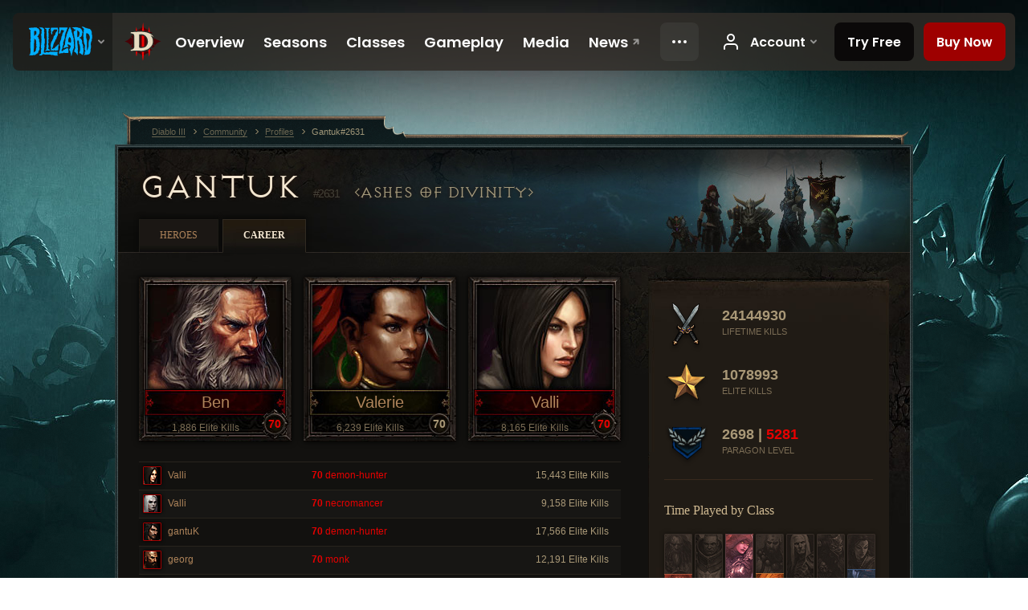

--- FILE ---
content_type: text/html;charset=UTF-8
request_url: https://eu.diablo3.blizzard.com/en-us/profile/Gantuk-2631/career
body_size: 6988
content:
<!DOCTYPE html>
<html xmlns="http://www.w3.org/1999/xhtml" xml:lang="en-us" lang="en-us">
<head xmlns:og="http://ogp.me/ns#" xmlns:fb="http://ogp.me/ns/fb#">
<script type="text/javascript">
//<![CDATA[
var BlzCookieConsent = {
host: "blizzard.com",
onetrustScriptUrl: "https://cdn.cookielaw.org/scripttemplates/otSDKStub.js",
onetrustDomainScript: "22011b0f-2c46-49a3-a7bf-5f98a4d4da65",
cookieInfoUrlPattern: "/cookies/?$"
}
//]]>
</script>
<script type="text/javascript" src="/static/js/libs/cookie-consent-filter-compat.js?v=58-137" defer></script>
<script>
//<![CDATA[
var dataLayer = dataLayer|| [];
dataLayer.push({
"authenticated": "0" });
(function(w,d,s,l,i){w[l]=w[l]||[];w[l].push({"gtm.start":new Date().getTime(),event:"gtm.js"});var f=d.getElementsByTagName(s)[0], j=d.createElement(s),dl=l!="dataLayer"?"&amp;l="+l:"";j.async=true;j.src=
"//www.googletagmanager.com/gtm.js?id="+i+dl;f.parentNode.insertBefore(j,f);})
(window,document,"script","dataLayer","GTM-TVHPB9J");
//]]>
</script>
<meta http-equiv="imagetoolbar" content="false" />
<meta http-equiv="X-UA-Compatible" content="IE=edge,chrome=1" />
<title>Gantuk#2631 - Community - Diablo III</title>
<link rel="icon" href="/static/images/icons/favicon.ico?v=58-137" type="image/x-icon" />
<link rel="shortcut icon" href="/static/images/icons/favicon.ico?v=58-137" type="image/x-icon" />
<link rel="stylesheet" type="text/css" media="all" href="/static/local-common/css/common-game-site.min.css?v=58-137" />
<link rel="stylesheet" type="text/css" media="all" href="/static/css/legal/ratings.css?v=58-137" />
<link rel="stylesheet" type="text/css" media="all" href="/static/css/d3.css?v=137" />
<link rel="stylesheet" type="text/css" media="all" href="/static/css/tooltips.css?v=137" />
<link rel="stylesheet" type="text/css" media="all" href="/static/css/profile/shared.css?v=58-137" />
<link rel="stylesheet" type="text/css" media="all" href="/static/css/profile/career.css?v=58-137" />
<!--[if IE 6]> <link rel="stylesheet" type="text/css" media="all" href="/static/css/tooltips-ie6.css?v=137" />
<![endif]-->
<script type="text/javascript" src="/static/local-common/js/third-party.js?v=58-137"></script>
<script type="text/javascript" src="/static/local-common/js/common-game-site.min.js?v=58-137"></script>
<meta name="twitter:card" content="summary" />
<meta name="twitter:title" content="Gantuk#2631 - Community - Diablo III" />
<meta name="twitter:description" content="Gantuk#2631 - Diablo III" />
<meta name="twitter:image:src" content="https://assets.diablo3.blizzard.com/d3/icons/portraits/100/barbarian_male.png" />
<!--[if IE 6]> <script type="text/javascript">
//<![CDATA[
try { document.execCommand('BackgroundImageCache', false, true) } catch(e) {}
//]]>
</script>
<![endif]-->
<script type="text/javascript">
//<![CDATA[
var Core = Core || {},
Login = Login || {};
Core.staticUrl = '/static';
Core.sharedStaticUrl = '/static/local-common';
Core.baseUrl = '/en-us';
Core.projectUrl = '';
Core.cdnUrl = 'https://blzmedia-a.akamaihd.net';
Core.supportUrl = 'http://eu.battle.net/support/';
Core.secureSupportUrl = 'https://eu.battle.net/support/';
Core.project = 'd3';
Core.locale = 'en-us';
Core.language = 'en';
Core.region = 'eu';
Core.shortDateFormat = 'MM/dd/yyyy';
Core.dateTimeFormat = 'MM/dd/yyyy hh:mm a';
Core.loggedIn = false;
Core.userAgent = 'web';
Login.embeddedUrl = 'https://eu.battle.net/login/login.frag';
var Flash = Flash || {};
Flash.videoPlayer = 'https://blzmedia-a.akamaihd.net/global-video-player/themes/d3/video-player.swf';
Flash.videoBase = 'https://blzmedia-a.akamaihd.net/d3/media/videos';
Flash.ratingImage = 'https://blzmedia-a.akamaihd.net/global-video-player/ratings/d3/en-us.jpg';
Flash.expressInstall = 'https://blzmedia-a.akamaihd.net/global-video-player/expressInstall.swf';
Flash.videoBase = 'https://assets.diablo3.blizzard.com/d3/media/videos';
//]]>
</script>
<meta property="fb:app_id" content="155068716934" />
<meta property="og:site_name" content="Diablo III" />
<meta property="og:locale" content="en_US" />
<meta property="og:type" content="website" />
<meta property="og:url" content="https://eu.diablo3.blizzard.com/en-us/profile/Gantuk-2631/" />
<meta property="og:image" content="https://assets.diablo3.blizzard.com/d3/icons/portraits/100/barbarian_male.png" />
<meta property="og:image" content="https://assets.diablo3.blizzard.com/d3/icons/portraits/100/witchdoctor_female.png" />
<meta property="og:image" content="https://assets.diablo3.blizzard.com/d3/icons/portraits/100/demonhunter_female.png" />
<meta property="og:image" content="https://assets.diablo3.blizzard.com/d3/icons/portraits/100/p6_necro_female.png" />
<meta property="og:image" content="https://assets.diablo3.blizzard.com/d3/icons/portraits/100/demonhunter_male.png" />
<meta property="og:image" content="https://assets.diablo3.blizzard.com/d3/icons/portraits/100/monk_male.png" />
<meta property="og:image" content="https://assets.diablo3.blizzard.com/d3/icons/portraits/100/p6_necro_male.png" />
<meta property="og:image" content="https://blzmedia-a.akamaihd.net/battle.net/logos/og-d3.png" />
<meta property="og:image" content="https://blzmedia-a.akamaihd.net/battle.net/logos/og-blizzard.png" />
<meta property="og:title" content="Gantuk" />
<meta property="og:description" content="Gantuk#2631 - Diablo III" />
<link rel="canonical" href="https://eu.diablo3.blizzard.com/en-us/profile/Gantuk-2631/" />
<meta property="d3-cloud-provider" content="aws" />
<meta property="d3-app-name" content="d3-site-prod-eu" />
<meta property="d3-app-version" content="9.5.0" />
</head>
<body class="en-us profile profile-career" itemscope="itemscope" itemtype="http://schema.org/WebPage" data-legal-country="US">
<noscript><iframe src="https://www.googletagmanager.com/ns.html?id=GTM-TVHPB9J"
height="0" width="0" style="display:none;visibility:hidden"></iframe></noscript>
<blz-nav
locale="en-us"
content="d3"
link-prefix="https://diablo3.blizzard.com/"
hidden
>
<script async src="https://navbar.blizzard.com/static/v1/nav.js"></script>
</blz-nav>
<div class="bg-wrapper">
<div class="wrapper">
<div id="main-content"></div>
<div class="body" itemscope="itemscope" itemtype="http://schema.org/WebPageElement">
<div class="body-top">
<div class="body-bot">




	<div class="profile-wrapper">
		<div class="profile-head">
			<a href="/en-us/profile/Gantuk-2631/">


	<h2 class="header-2" >					Gantuk
					<span class="battleTag">#2631</span>
					<span class="clan">Ashes of Divinity</span>
</h2>
			</a>
	<span class="clear"><!-- --></span>
		</div>



	<ul class="tab-menu ">
				<li class="menu-heroes ">
					<a href="/en-us/profile/Gantuk-2631/hero/174464663"
					
					>
					<span>Heroes</span>
					</a>
				</li>
				<li class="menu-career ">
					<a href="/en-us/profile/Gantuk-2631/career"
					
					 class="tab-active">
					<span>Career</span>
					</a>
				</li>
	</ul>

		<script type="text/javascript">
		//<![CDATA[
				$(function() {
					Profile.baseUrl = '/en-us/profile/Gantuk-2631/';
					Profile.lastHero = 174464663;
					Profile.heroes = [
							{ id: 174464663, name: 'Ben', level: 70, 'class': 'barbarian', historyType: 'hero' },
							{ id: 171808816, name: 'Valerie', level: 70, 'class': 'witch-doctor', historyType: 'hero' },
							{ id: 176509980, name: 'Valli', level: 70, 'class': 'demon-hunter', historyType: 'hero' },
							{ id: 171595844, name: 'Valli', level: 70, 'class': 'demon-hunter', historyType: 'hero' },
							{ id: 172959775, name: 'Valli', level: 70, 'class': 'necromancer', historyType: 'hero' },
							{ id: 173894443, name: 'gantuK', level: 70, 'class': 'demon-hunter', historyType: 'hero' },
							{ id: 174388887, name: 'georg', level: 70, 'class': 'monk', historyType: 'hero' },
							{ id: 176509619, name: 'ole', level: 26, 'class': 'necromancer', historyType: 'hero' },
							{ id: 177342218, name: 'ups', level: 22, 'class': 'necromancer', historyType: 'hero' }
					];


				});
		//]]>
		</script>


		<div class="profile-body" id="profile-body">
			<div class="career-right">
				<div class="career-right-top">
					<div class="career-right-bot">
	<div class="career-kills">
		<div class="kill-section lifetime">
			<span class="icon"></span>
			<span class="num-kills">24144930</span>
			<span class="label">Lifetime Kills</span>
	<span class="clear"><!-- --></span>
		</div>
		<div class="kill-section elite">
			<span class="icon"></span>
			<span class="num-kills">1078993</span>
			<span class="label">Elite Kills</span>
	<span class="clear"><!-- --></span>
		</div>

		<div class="kill-section paragon">

			<span class="icon"></span>
			<span class="num-kills">2698 | <span class="d3-color-hardcore">5281</span></span>
			<span class="label">Paragon Level</span>
	<span class="clear"><!-- --></span>
		</div>
	</div>


	<div class="class-breakdown p6">
		


	<h3 class="subheader-3" >Time Played by Class</h3>



		<div class="bars">


				<div class="column barbarian" data-tooltip="#tooltip-bar-barbarian">

						<div class="bar " style="height: 30%;"></div>

					<div class="column-name">
						Barb
					</div>

					<div id="tooltip-bar-barbarian" style="display: none">
						


	<h2 class="subheader-2" >Barbarian</h2>


							13% <br />
							Highest Level: 70
					</div>
				</div>


				<div class="column crusader" data-tooltip="#tooltip-bar-crusader">

						<div class="bar " style="height: 12%;"></div>

					<div class="column-name">
						Cru
					</div>

					<div id="tooltip-bar-crusader" style="display: none">
						


	<h2 class="subheader-2" >Crusader</h2>


							5% <br />
							Highest Level: 70
					</div>
				</div>


				<div class="column demon-hunter" data-tooltip="#tooltip-bar-demon-hunter">

						<div class="bar full-bar" style="height: 100%;"></div>

					<div class="column-name">
						DH
					</div>

					<div id="tooltip-bar-demon-hunter" style="display: none">
						


	<h2 class="subheader-2" >Demon Hunter</h2>


							41% <br />
							Highest Level: 70
					</div>
				</div>


				<div class="column monk" data-tooltip="#tooltip-bar-monk">

						<div class="bar " style="height: 31%;"></div>

					<div class="column-name">
						Monk
					</div>

					<div id="tooltip-bar-monk" style="display: none">
						


	<h2 class="subheader-2" >Monk</h2>


							13% <br />
							Highest Level: 70
					</div>
				</div>


				<div class="column necromancer" data-tooltip="#tooltip-bar-necromancer">

						<div class="bar " style="height: 20%;"></div>

					<div class="column-name">
						Necro
					</div>

					<div id="tooltip-bar-necromancer" style="display: none">
						


	<h2 class="subheader-2" >Necromancer</h2>


							8% <br />
							Highest Level: 70
					</div>
				</div>


				<div class="column witch-doctor" data-tooltip="#tooltip-bar-witch-doctor">

						<div class="bar " style="height: 9%;"></div>

					<div class="column-name">
						WD
					</div>

					<div id="tooltip-bar-witch-doctor" style="display: none">
						


	<h2 class="subheader-2" >Witch Doctor</h2>


							4% <br />
							Highest Level: 70
					</div>
				</div>


				<div class="column wizard" data-tooltip="#tooltip-bar-wizard">

						<div class="bar " style="height: 39%;"></div>

					<div class="column-name">
						Wiz
					</div>

					<div id="tooltip-bar-wizard" style="display: none">
						


	<h2 class="subheader-2" >Wizard</h2>


							16% <br />
							Highest Level: 70
					</div>
				</div>
		</div>
	</div>


	<p class="last-updated">Last updated on Dec 11, 2025 1:57 PM PST</p>
					</div>
				</div>
			</div>
			<div class="career-left">


	<div class="heroes">
		<div class="top-heroes">


	<a class="hero-portrait-wrapper hardcore" href="/en-us/profile/Gantuk-2631/hero/174464663"  data-tooltip="#hero-tab-tooltip-0">
		<span class="hero-portrait barbarian-male"></span>
		<span class="name">Ben</span>
		<span class="skill-measure">1,886 Elite Kills</span>
		<span class="level d3-color-hardcore">70</span>
	</a>


	<div id="hero-tab-tooltip-0" style="display:none">
		<div class="hero-tab-tooltip profile-tooltip">
			


	<h2 class="subheader-2" >Ben</h2>

			<p class="d3-color-hardcore">
				<strong>70</strong> male
			</p>
				<p class="d3-color-hardcore">Hardcore
				</p>
		</div>
	</div>


	<a class="hero-portrait-wrapper " href="/en-us/profile/Gantuk-2631/hero/171808816"  data-tooltip="#hero-tab-tooltip-1">
		<span class="hero-portrait witch-doctor-female"></span>
		<span class="name">Valerie</span>
		<span class="skill-measure">6,239 Elite Kills</span>
		<span class="level">70</span>
	</a>


	<div id="hero-tab-tooltip-1" style="display:none">
		<div class="hero-tab-tooltip profile-tooltip">
			


	<h2 class="subheader-2" >Valerie</h2>

			<p >
				<strong>70</strong> female
			</p>
		</div>
	</div>


	<a class="hero-portrait-wrapper hardcore" href="/en-us/profile/Gantuk-2631/hero/176509980"  style="margin-right:0" data-tooltip="#hero-tab-tooltip-2">
		<span class="hero-portrait demon-hunter-female"></span>
		<span class="name">Valli</span>
		<span class="skill-measure">8,165 Elite Kills</span>
		<span class="level d3-color-hardcore">70</span>
	</a>


	<div id="hero-tab-tooltip-2" style="display:none">
		<div class="hero-tab-tooltip profile-tooltip">
			


	<h2 class="subheader-2" >Valli</h2>

			<p class="d3-color-hardcore">
				<strong>70</strong> female
			</p>
				<p class="d3-color-hardcore">Hardcore
				</p>
		</div>
	</div>
	<span class="clear"><!-- --></span>
		</div>

			<div class="other-heroes list-table hero-table">
				<ul>
						<li class="row1">
							<a href="/en-us/profile/Gantuk-2631/hero/171595844" data-tooltip="#hero-tab-tooltip-3">
								<span class="cell col-hero">

	 
		<span class="icon-portrait icon-frame hardcore-frame" style="background-image: url('https://assets.diablo3.blizzard.com/d3/icons/portraits/21/demonhunter_female.png'); width: 21px; height: 21px;">
			<span class="frame"></span>
		</span>
									Valli
								</span>
								<span class="cell col-class d3-color-hardcore"><strong>70</strong> demon-hunter</span>
								<span class="cell col-measure">15,443 Elite Kills</span>
							</a>
						</li>


	<div id="hero-tab-tooltip-3" style="display:none">
		<div class="hero-tab-tooltip profile-tooltip">
			


	<h2 class="subheader-2" >Valli</h2>

			<p class="d3-color-hardcore">
				<strong>70</strong> female
			</p>
				<p class="d3-color-hardcore">Hardcore
				</p>
		</div>
	</div>
						<li class="row2">
							<a href="/en-us/profile/Gantuk-2631/hero/172959775" data-tooltip="#hero-tab-tooltip-4">
								<span class="cell col-hero">

	 
		<span class="icon-portrait icon-frame hardcore-frame" style="background-image: url('https://assets.diablo3.blizzard.com/d3/icons/portraits/21/p6_necro_female.png'); width: 21px; height: 21px;">
			<span class="frame"></span>
		</span>
									Valli
								</span>
								<span class="cell col-class d3-color-hardcore"><strong>70</strong> necromancer</span>
								<span class="cell col-measure">9,158 Elite Kills</span>
							</a>
						</li>


	<div id="hero-tab-tooltip-4" style="display:none">
		<div class="hero-tab-tooltip profile-tooltip">
			


	<h2 class="subheader-2" >Valli</h2>

			<p class="d3-color-hardcore">
				<strong>70</strong> female
			</p>
				<p class="d3-color-hardcore">Hardcore
				</p>
		</div>
	</div>
						<li class="row1">
							<a href="/en-us/profile/Gantuk-2631/hero/173894443" data-tooltip="#hero-tab-tooltip-5">
								<span class="cell col-hero">

	 
		<span class="icon-portrait icon-frame hardcore-frame" style="background-image: url('https://assets.diablo3.blizzard.com/d3/icons/portraits/21/demonhunter_male.png'); width: 21px; height: 21px;">
			<span class="frame"></span>
		</span>
									gantuK
								</span>
								<span class="cell col-class d3-color-hardcore"><strong>70</strong> demon-hunter</span>
								<span class="cell col-measure">17,566 Elite Kills</span>
							</a>
						</li>


	<div id="hero-tab-tooltip-5" style="display:none">
		<div class="hero-tab-tooltip profile-tooltip">
			


	<h2 class="subheader-2" >gantuK</h2>

			<p class="d3-color-hardcore">
				<strong>70</strong> male
			</p>
				<p class="d3-color-hardcore">Hardcore
				</p>
		</div>
	</div>
						<li class="row2">
							<a href="/en-us/profile/Gantuk-2631/hero/174388887" data-tooltip="#hero-tab-tooltip-6">
								<span class="cell col-hero">

	 
		<span class="icon-portrait icon-frame hardcore-frame" style="background-image: url('https://assets.diablo3.blizzard.com/d3/icons/portraits/21/monk_male.png'); width: 21px; height: 21px;">
			<span class="frame"></span>
		</span>
									georg
								</span>
								<span class="cell col-class d3-color-hardcore"><strong>70</strong> monk</span>
								<span class="cell col-measure">12,191 Elite Kills</span>
							</a>
						</li>


	<div id="hero-tab-tooltip-6" style="display:none">
		<div class="hero-tab-tooltip profile-tooltip">
			


	<h2 class="subheader-2" >georg</h2>

			<p class="d3-color-hardcore">
				<strong>70</strong> male
			</p>
				<p class="d3-color-hardcore">Hardcore
				</p>
		</div>
	</div>
						<li class="row1">
							<a href="/en-us/profile/Gantuk-2631/hero/176509619" data-tooltip="#hero-tab-tooltip-7">
								<span class="cell col-hero">

	 
		<span class="icon-portrait icon-frame hardcore-frame" style="background-image: url('https://assets.diablo3.blizzard.com/d3/icons/portraits/21/p6_necro_male.png'); width: 21px; height: 21px;">
			<span class="frame"></span>
		</span>
									ole
								</span>
								<span class="cell col-class d3-color-hardcore"><strong>26</strong> necromancer</span>
								<span class="cell col-measure">92 Elite Kills</span>
							</a>
						</li>


	<div id="hero-tab-tooltip-7" style="display:none">
		<div class="hero-tab-tooltip profile-tooltip">
			


	<h2 class="subheader-2" >ole</h2>

			<p class="d3-color-hardcore">
				<strong>26</strong> male
			</p>
				<p class="d3-color-hardcore">Hardcore
				</p>
		</div>
	</div>
						<li class="row2">
							<a href="/en-us/profile/Gantuk-2631/hero/177342218" data-tooltip="#hero-tab-tooltip-8">
								<span class="cell col-hero seasonal">

	 
		<span class="icon-portrait icon-frame hardcore-frame" style="background-image: url('https://assets.diablo3.blizzard.com/d3/icons/portraits/21/p6_necro_female.png'); width: 21px; height: 21px;">
			<span class="frame"></span>
		</span>
									ups
								</span>
									<span class="small-seasonal-leaf"></span>
								<span class="cell col-class d3-color-hardcore"><strong>22</strong> necromancer</span>
								<span class="cell col-measure">28 Elite Kills</span>
							</a>
						</li>


	<div id="hero-tab-tooltip-8" style="display:none">
		<div class="hero-tab-tooltip profile-tooltip">
			


	<h2 class="subheader-2" >ups</h2>

			<p class="d3-color-hardcore">
				<strong>22</strong> female
				 - <span class="d3-color-seasonal">Seasonal Hero</span>
			</p>
				<p class="d3-color-hardcore">Hardcore
				</p>
		</div>
	</div>
				</ul>
			</div>
	</div>

	<div class="page-section progression">
			<div class="section-header ">
				

	<h3 class="header-3" >Progression</h3>


			</div>

		<div class="section-body">
	<div class="bosses">
			<div class="boss boss0killed">
			</div>
			<div class="boss boss1killed">
			</div>
			<div class="boss boss2killed">
			</div>
			<div class="boss boss3killed">
			</div>
			<div class="boss boss4killed">
			</div>
	</div>
		</div>
	</div>
			</div>
        	<div class="career-full">


	<div class="page-section artisans">
			<div class="section-header ">
				

	<h3 class="header-3" >Artisans</h3>


			</div>

		<div class="section-body">




		<div class="artisan blacksmith">
			<span class="title">Blacksmith</span>
			<span class="level normal">Level <span class="value">&#8211;</span> (Normal)</span>
			<span class="level hardcore">Level <span class="value">12</span> (Hardcore)</span>
			</div>





		<div class="artisan jeweler">
			<span class="title">Jeweler</span>
			<span class="level normal">Level <span class="value">&#8211;</span> (Normal)</span>
			<span class="level hardcore">Level <span class="value">12</span> (Hardcore)</span>
			</div>





		<div class="artisan mystic">
			<span class="title">Mystic</span>
			<span class="level normal">Level <span class="value">&#8211;</span> (Normal)</span>
			<span class="level hardcore">Level <span class="value">12</span> (Hardcore)</span>
			</div>


	<span class="clear"><!-- --></span>
		</div>
	</div>

	<div class="page-section fallen-heroes">
			<div class="section-header ">
				

	<h3 class="header-3" >Fallen Heroes</h3>


			</div>

		<div class="section-body">
				<div class="fallen-hero row-1 witch-doctor-female" data-tooltip="#hero-tab-tooltip-100">
					<span class="name">Tiza</span>
					<span class="time-played">01/22/21</span>
					<span class="level">70</span>
				</div>


	<div id="hero-tab-tooltip-100" style="display:none">
		<div class="hero-tab-tooltip profile-tooltip">
			


	<h2 class="subheader-2" >Tiza</h2>

			<p class="d3-color-hardcore">
				<strong>70</strong> female
			</p>
				<p class="d3-color-hardcore">Hardcore
						<span class="d3-color-hardcore">(Dead)</span>
				</p>
				<div class="fallen-hero-data">
					<p>Total Elites Killed: 2,278</p>
					<p>Time of Death: Jan 22, 2021 5:31 AM PST</p>
				</div>
		</div>
	</div>
				<div class="fallen-hero row-1 demon-hunter-female" data-tooltip="#hero-tab-tooltip-101">
					<span class="name">Zacki</span>
					<span class="time-played">05/02/20</span>
					<span class="level">70</span>
				</div>


	<div id="hero-tab-tooltip-101" style="display:none">
		<div class="hero-tab-tooltip profile-tooltip">
			


	<h2 class="subheader-2" >Zacki</h2>

			<p class="d3-color-hardcore">
				<strong>70</strong> female
			</p>
				<p class="d3-color-hardcore">Hardcore
						<span class="d3-color-hardcore">(Dead)</span>
				</p>
				<div class="fallen-hero-data">
					<p>Total Elites Killed: 14,584</p>
					<p>Time of Death: May 2, 2020 1:15 PM PDT</p>
				</div>
		</div>
	</div>
				<div class="fallen-hero row-1 crusader-male" data-tooltip="#hero-tab-tooltip-102">
					<span class="name">gantuK</span>
					<span class="time-played">11/15/16</span>
					<span class="level">70</span>
				</div>


	<div id="hero-tab-tooltip-102" style="display:none">
		<div class="hero-tab-tooltip profile-tooltip">
			


	<h2 class="subheader-2" >gantuK</h2>

			<p class="d3-color-hardcore">
				<strong>70</strong> male
			</p>
				<p class="d3-color-hardcore">Hardcore
						<span class="d3-color-hardcore">(Dead)</span>
				</p>
				<div class="fallen-hero-data">
					<p>Total Elites Killed: 1,906</p>
					<p>Time of Death: Nov 15, 2016 10:33 PM PST</p>
				</div>
		</div>
	</div>
				<div class="fallen-hero row-1 crusader-male" data-tooltip="#hero-tab-tooltip-103">
					<span class="name">gantuK</span>
					<span class="time-played">06/06/14</span>
					<span class="level">70</span>
				</div>


	<div id="hero-tab-tooltip-103" style="display:none">
		<div class="hero-tab-tooltip profile-tooltip">
			


	<h2 class="subheader-2" >gantuK</h2>

			<p class="d3-color-hardcore">
				<strong>70</strong> male
			</p>
				<p class="d3-color-hardcore">Hardcore
						<span class="d3-color-hardcore">(Dead)</span>
				</p>
				<div class="fallen-hero-data">
					<p>Total Elites Killed: 9,437</p>
					<p>Time of Death: Jun 6, 2014 2:06 PM PDT</p>
				</div>
		</div>
	</div>
				<div class="fallen-hero row-1 demon-hunter-female last-hero" data-tooltip="#hero-tab-tooltip-104">
					<span class="name">gantuK</span>
					<span class="time-played">12/10/21</span>
					<span class="level">20</span>
				</div>


	<div id="hero-tab-tooltip-104" style="display:none">
		<div class="hero-tab-tooltip profile-tooltip">
			


	<h2 class="subheader-2" >gantuK</h2>

			<p class="d3-color-hardcore">
				<strong>20</strong> female
			</p>
				<p class="d3-color-hardcore">Hardcore
						<span class="d3-color-hardcore">(Dead)</span>
				</p>
				<div class="fallen-hero-data">
					<p>Total Elites Killed: 25</p>
					<p>Time of Death: Dec 10, 2021 8:54 AM PST</p>
				</div>
		</div>
	</div>
				<div class="fallen-hero row-2 wizard-female" data-tooltip="#hero-tab-tooltip-105">
					<span class="name">Valerie</span>
					<span class="time-played">11/02/22</span>
					<span class="level">70</span>
				</div>


	<div id="hero-tab-tooltip-105" style="display:none">
		<div class="hero-tab-tooltip profile-tooltip">
			


	<h2 class="subheader-2" >Valerie</h2>

			<p class="d3-color-hardcore">
				<strong>70</strong> female
			</p>
				<p class="d3-color-hardcore">Hardcore
						<span class="d3-color-hardcore">(Dead)</span>
				</p>
				<div class="fallen-hero-data">
					<p>Total Elites Killed: 6,637</p>
					<p>Time of Death: Nov 2, 2022 1:58 PM PDT</p>
				</div>
		</div>
	</div>
				<div class="fallen-hero row-2 demon-hunter-female" data-tooltip="#hero-tab-tooltip-106">
					<span class="name">Laggi</span>
					<span class="time-played">05/20/21</span>
					<span class="level">70</span>
				</div>


	<div id="hero-tab-tooltip-106" style="display:none">
		<div class="hero-tab-tooltip profile-tooltip">
			


	<h2 class="subheader-2" >Laggi</h2>

			<p class="d3-color-hardcore">
				<strong>70</strong> female
			</p>
				<p class="d3-color-hardcore">Hardcore
						<span class="d3-color-hardcore">(Dead)</span>
				</p>
				<div class="fallen-hero-data">
					<p>Total Elites Killed: 11,869</p>
					<p>Time of Death: May 20, 2021 1:50 AM PDT</p>
				</div>
		</div>
	</div>
				<div class="fallen-hero row-2 demon-hunter-female" data-tooltip="#hero-tab-tooltip-107">
					<span class="name">Bronda</span>
					<span class="time-played">04/30/21</span>
					<span class="level">70</span>
				</div>


	<div id="hero-tab-tooltip-107" style="display:none">
		<div class="hero-tab-tooltip profile-tooltip">
			


	<h2 class="subheader-2" >Bronda</h2>

			<p class="d3-color-hardcore">
				<strong>70</strong> female
			</p>
				<p class="d3-color-hardcore">Hardcore
						<span class="d3-color-hardcore">(Dead)</span>
				</p>
				<div class="fallen-hero-data">
					<p>Total Elites Killed: 16,450</p>
					<p>Time of Death: Apr 30, 2021 5:09 AM PDT</p>
				</div>
		</div>
	</div>
				<div class="fallen-hero row-2 necromancer-male" data-tooltip="#hero-tab-tooltip-108">
					<span class="name">gantuk</span>
					<span class="time-played">08/08/18</span>
					<span class="level">70</span>
				</div>


	<div id="hero-tab-tooltip-108" style="display:none">
		<div class="hero-tab-tooltip profile-tooltip">
			


	<h2 class="subheader-2" >gantuk</h2>

			<p class="d3-color-hardcore">
				<strong>70</strong> male
			</p>
				<p class="d3-color-hardcore">Hardcore
						<span class="d3-color-hardcore">(Dead)</span>
				</p>
				<div class="fallen-hero-data">
					<p>Total Elites Killed: 7,594</p>
					<p>Time of Death: Aug 8, 2018 11:37 AM PDT</p>
				</div>
		</div>
	</div>
				<div class="fallen-hero row-2 witch-doctor-female last-hero" data-tooltip="#hero-tab-tooltip-109">
					<span class="name">DocDoc</span>
					<span class="time-played">04/08/20</span>
					<span class="level">70</span>
				</div>


	<div id="hero-tab-tooltip-109" style="display:none">
		<div class="hero-tab-tooltip profile-tooltip">
			


	<h2 class="subheader-2" >DocDoc</h2>

			<p class="d3-color-hardcore">
				<strong>70</strong> female
			</p>
				<p class="d3-color-hardcore">Hardcore
						<span class="d3-color-hardcore">(Dead)</span>
				</p>
				<div class="fallen-hero-data">
					<p>Total Elites Killed: 7,712</p>
					<p>Time of Death: Apr 8, 2020 12:20 PM PDT</p>
				</div>
		</div>
	</div>
	<span class="clear"><!-- --></span>
		</div>
	</div>
			</div>
	<span class="clear"><!-- --></span>
		</div>

	</div>
<span class="clear"><!-- --></span>
<div class="social-media-container no-font-boost">
<h2 class="social-media-title">Stay Connected</h2>
<ul class="social-media">
<li class="atom-feed">
<a href="/en-us" target="_blank"></a>
</li>
<li class="facebook">
<a href="https://www.facebook.com/Diablo" title=""></a>
</li>
<li class="twitter">
<a href="https://twitter.com/Diablo" title=""></a>
</li>
<li class="youtube">
<a href="https://www.youtube.com/Diablo" title=""></a>
</li>
<li class="reddit">
<a href="http://www.reddit.com/r/diablo" title="Diablo on reddit"></a>
</li>
<li class="vk">
<a href="http://vk.com/diablo" title="VK"></a>
</li>
<span class="clear"><!-- --></span>
</ul>
</div>
<div class="chat-gem-container">
<a href="javascript:;" class="chat-gem" id="chat-gem"></a>
</div>
</div>
</div>
<div class="body-trail">
<ol class="ui-breadcrumb">
<li itemscope="itemscope" itemtype="http://schema.org/SiteNavigationElement">
<a href="/en-us/" rel="np" class="breadcrumb-arrow" itemprop="url">
<span class="breadcrumb-text" itemprop="name">Diablo III</span>
</a>
</li>
<li itemscope="itemscope" itemtype="http://schema.org/SiteNavigationElement">
<a href="/en-us/community/" rel="np" class="breadcrumb-arrow" itemprop="url">
<span class="breadcrumb-text" itemprop="name">Community</span>
</a>
</li>
<li itemscope="itemscope" itemtype="http://schema.org/SiteNavigationElement">
<a href="/en-us/profile/Gantuk-2631/" rel="np" class="breadcrumb-arrow" itemprop="url">
<span class="breadcrumb-text" itemprop="name">Profiles</span>
</a>
</li>
<li class="last" itemscope="itemscope" itemtype="http://schema.org/SiteNavigationElement">
<a href="/en-us/profile/Gantuk-2631/" rel="np" itemprop="url">
<span class="breadcrumb-text" itemprop="name">Gantuk#2631</span>
</a>
</li>
</ol>
<span class="clear"><!-- --></span>
</div>
</div>
<div class="nav-footer-wrapper">
<blz-nav-footer
legal-title-id="17459"
supported-locales='["en-us", "es-mx", "pt-br", "ja-jp", "de-de", "en-gb", "es-es", "fr-fr", "it-it", "pl-pl", "ru-ru", "ko-kr", "zh-tw"]'
cookies-url="https://www.blizzard.com/cookies"
role="presentation">
<script src="https://navbar.blizzard.com/static/v1/footer.js" async="async"></script>
</blz-nav-footer>
</div>
</div>
</div>
<script>
//<![CDATA[
var xsToken = '';
var supportToken = '';
var jsonSearchHandlerUrl = '\//eu.battle.net';
var Msg = Msg || {};
Msg.support = {
ticketNew: 'Ticket {0} was created.',
ticketStatus: 'Ticket {0}’s status changed to {1}.',
ticketOpen: 'Open',
ticketAnswered: 'Answered',
ticketResolved: 'Resolved',
ticketCanceled: 'Canceled',
ticketArchived: 'Archived',
ticketInfo: 'Need Info',
ticketAll: 'View All Tickets'
};
Msg.cms = {
requestError: 'Your request cannot be completed.',
ignoreNot: 'Not ignoring this user',
ignoreAlready: 'Already ignoring this user',
stickyRequested: 'Sticky requested',
stickyHasBeenRequested: 'You have already sent a sticky request for this topic.',
postAdded: 'Post added to tracker',
postRemoved: 'Post removed from tracker',
userAdded: 'User added to tracker',
userRemoved: 'User removed from tracker',
validationError: 'A required field is incomplete',
characterExceed: 'The post body exceeds XXXXXX characters.',
searchFor: "Search for",
searchTags: "Articles tagged:",
characterAjaxError: "You may have become logged out. Please refresh the page and try again.",
ilvl: "Level {0}",
shortQuery: "Search requests must be at least three characters long.",
editSuccess: "Success. Reload?",
postDelete: "Are you sure you want to delete this post?",
throttleError: "You must wait before you can post again."
};
Msg.bml= {
bold: 'Bold',
italics: 'Italics',
underline: 'Underline',
list: 'Unordered List',
listItem: 'List Item',
quote: 'Quote',
quoteBy: 'Posted by {0}',
unformat: 'Remove Formating',
cleanup: 'Fix Linebreaks',
code: 'Code Blocks',
item: 'WoW Item',
itemPrompt: 'Item ID:',
url: 'URL',
urlPrompt: 'URL Address:'
};
Msg.ui= {
submit: 'Submit',
cancel: 'Cancel',
reset: 'Reset',
viewInGallery: 'View in gallery',
loading: 'Loading…',
unexpectedError: 'An error has occurred',
fansiteFind: 'Find this on…',
fansiteFindType: 'Find {0} on…',
fansiteNone: 'No fansites available.',
flashErrorHeader: 'Adobe Flash Player must be installed to see this content.',
flashErrorText: 'Download Adobe Flash Player',
flashErrorUrl: 'http://get.adobe.com/flashplayer/',
save: 'Save'
};
Msg.grammar= {
colon: '{0}:',
first: 'First',
last: 'Last',
ellipsis: '…'
};
Msg.fansite= {
achievement: 'achievement',
character: 'character',
faction: 'faction',
'class': 'class',
object: 'object',
talentcalc: 'talents',
skill: 'profession',
quest: 'quest',
spell: 'spell',
event: 'event',
title: 'title',
arena: 'arena team',
guild: 'guild',
zone: 'zone',
item: 'item',
race: 'race',
npc: 'NPC',
pet: 'pet'
};
Msg.search= {
noResults: 'There are no results to display.',
kb: 'Support',
post: 'Forums',
article: 'Blog Articles',
static: 'General Content',
wowcharacter: 'Characters',
wowitem: 'Items',
wowguild: 'Guilds',
wowarenateam: 'Arena Teams',
url: 'Suggested Links',
friend: 'Friends',
product: 'Marketplace Products',
other: 'Other'
};
//]]>
</script>
<script type="text/javascript" src="/static/js/libs/toolkit-modal.js?v=137"></script>
<script type="text/javascript" src="/static/js/d3.js?v=137"></script>
<script type="text/javascript" src="/static/js/navbar.js?v=137"></script>
<script type="text/javascript">
//<![CDATA[
$(function(){
Tooltip.maxWidth = 350;
});
//]]>
</script>
<script type="text/javascript" src="/static/js/blog/responsive-blog-design.min.js?v=137"></script>
<script type="text/javascript" src="/static/js/profile/profile.js?v=58-137"></script>
<div id="modal" class="modal hide">
<div class="modal-content">
<div class="modal__media"></div>
<div class="modal-corner modal-corner-top-left"></div>
<div class="modal-corner modal-corner-top-right"></div>
<div class="modal-corner modal-corner-bottom-left"></div>
<div class="modal-corner modal-corner-bottom-right"></div>
<div class="modal-border modal-border-top"></div>
<div class="modal-border modal-border-right"></div>
<div class="modal-border modal-border-bottom"></div>
<div class="modal-border modal-border-left"></div>
<div class="modal-controls">
<div class="prev arrow-tab modal-navigation"><div class="heroes-arrow"></div></div>
<div class="next arrow-tab modal-navigation"><div class="heroes-arrow"></div></div>
</div>
<span class="media-btn close">×</span>
</div>
</div>
</body>
</html>

--- FILE ---
content_type: text/css;charset=UTF-8
request_url: https://eu.diablo3.blizzard.com/static/css/profile/career.css?v=58-137
body_size: 3595
content:
/* Career tab background */
.body-top { background-image:url(../../images/layout/bgs/profile-hero.jpg); }
.profile-body { background:url(../../images/profile/career-bg.jpg) 0 0 no-repeat; }

/* Bigger header on career page */
.profile-head .header-2{ font-size: 46px; }

.career-left { float: left; width: 600px; }
.career-right {  float: right; width: 300px; background: #161412; }
.career-right-top { padding-top: 30px; background: url("../../images/profile/career-right.jpg") 0 0 no-repeat; }
.career-right-bot { padding: 0 20px 0 20px; background: url("../../images/profile/career-right.jpg") -302px 100% no-repeat; }
.career-right-bot .last-updated { margin-top: 75px; margin-bottom: 0; width:300px; white-space:nowrap; margin-left:-20px; }
.career-full { float: left; width: 900px; }

/* Heroes */
.top-heroes .hero-portrait-wrapper { margin-bottom:25px; position:relative; margin-right:15px; display:block; float:left; width:168px; height:195px; padding:10px 11px 0; background:url(../../images/profile/career-portraits.jpg) -336px 0 no-repeat; box-shadow:0 0 7px #000; text-align: center; }
.top-heroes .hero-portrait-wrapper:hover { background-position:-526px 0; }
.top-heroes .hero-portrait-wrapper.hardcore { background-position:-336px -205px; }
.top-heroes .hero-portrait-wrapper.hardcore:hover { background-position:-526px -205px; }
.top-heroes .hero-portrait-wrapper.empty,
.top-heroes .hero-portrait-wrapper.empty:hover { background-position: -336px -410px; }

.top-heroes .hero-portrait-wrapper .hero-portrait { display:block; width:168px; height:130px; background:url(../../images/profile/career-portraits.jpg) no-repeat; }
.top-heroes .hero-portrait-wrapper .hero-portrait.barbarian-male { background-position:0 0; }
.top-heroes .hero-portrait-wrapper .hero-portrait.barbarian-female { background-position:-168px 0; }
.top-heroes .hero-portrait-wrapper .hero-portrait.crusader-male { background-position:0 -650px; }
.top-heroes .hero-portrait-wrapper .hero-portrait.crusader-female { background-position:-168px -650px; }
.top-heroes .hero-portrait-wrapper .hero-portrait.demon-hunter-male { background-position:0 -130px; }
.top-heroes .hero-portrait-wrapper .hero-portrait.demon-hunter-female { background-position:-168px -130px; }
.top-heroes .hero-portrait-wrapper .hero-portrait.monk-male { background-position:0 -260px; }
.top-heroes .hero-portrait-wrapper .hero-portrait.monk-female { background-position:-168px -260px; }
.top-heroes .hero-portrait-wrapper .hero-portrait.necromancer-male { background-position:0 -780px; }
.top-heroes .hero-portrait-wrapper .hero-portrait.necromancer-female { background-position:-168px -780px; }
.top-heroes .hero-portrait-wrapper .hero-portrait.witch-doctor-male { background-position:0 -390px; }
.top-heroes .hero-portrait-wrapper .hero-portrait.witch-doctor-female { background-position:-168px -390px; }
.top-heroes .hero-portrait-wrapper .hero-portrait.wizard-male { background-position:0 -520px; }
.top-heroes .hero-portrait-wrapper .hero-portrait.wizard-female { background-position:-168px -520px; }

.top-heroes .hero-portrait-wrapper .name { position: relative; display: inline-block; text-align:center; height:32px; font-size:20px; line-height:32px; max-width: 125px; overflow:hidden; text-overflow:ellipsis; white-space:nowrap; }
.top-heroes .hero-portrait-wrapper .name:after { content: ""; display: block; clear: both; }
.top-heroes .hero-portrait-wrapper .large-seasonal-leaf { position: absolute; right: 14px; top: 143px; }
.zh-tw .top-heroes .hero-portrait-wrapper .name { font-size:18px; }
.ko-kr .top-heroes .hero-portrait-wrapper .name { font-size:16px; }
.top-heroes .hero-portrait-wrapper .level { display:block; text-align:center; position:absolute; right:8px; bottom:9px; color:#a99877; font-family:"Arial Black", Arial; font-weight:900; font-size:14px; width:26px; height:26px; line-height:26px; }
.top-heroes .hero-portrait-wrapper .skill-measure { display:block; text-align:center; color:#7b6d55; font-size:12px; height:22px; line-height:22px; width: 143px; }
.ko-kr .top-heroes .hero-portrait-wrapper .skill-measure { font-size: 11px; line-height: 25px; word-spacing: -0.1em; }

.top-heroes .hero-portrait-wrapper:hover .name,
.top-heroes .hero-portrait-wrapper:hover .level,
.top-heroes .hero-portrait-wrapper:hover .skill-measure { color:#FFF; }

/* Hero tables */
.list-table.hero-table ul { border-top:1px solid #28241d; font-size:12px; margin-bottom:45px; }
.list-table.hero-table li a { width:600px; height:34px; display:block; }
.list-table.hero-table li .cell { padding:5px; display:block; float:left; line-height:23px; vertical-align:middle;  }
.list-table.hero-table li .col-measure { float:right; padding-right:15px; color:#A99877; }
.list-table.hero-table li .col-hero { width:200px; }
.list-table.hero-table li .col-hero.seasonal { width:185px; }
.list-table.hero-table li .small-seasonal-leaf { float: left; margin-top: 7px; }
.list-table.hero-table li .col-class { color:#A99877; }
.list-table.hero-table li a:hover { background-color: #171717; }
.list-table.hero-table li .icon-frame { padding:0; border-radius:1px; }
.list-table.hero-table li .col-hero .icon-portrait { display: block; float:left; margin-right:8px; }

/* Fallen Heroes */
.fallen-heroes .fallen-hero { display:block; float:left; margin-right:8px; width:113px; height:154px; background-repeat: no-repeat; box-shadow:0 0 7px #000; cursor:help; }
.fallen-heroes .fallen-hero:hover { background-position:0 100%; }
.fallen-heroes .fallen-hero .name { color:#cfb991; font-size:12px; line-height:21px; font-family:Arial; text-shadow:1px 1px 3px #000; display:block; width:113px; text-align:center; position:relative; top:87px; overflow:hidden; text-overflow:ellipsis; white-space:nowrap; }
.fallen-heroes .fallen-hero .time-played { color:#7b6d55; font-size:11px; line-height:16px; font-family:Arial; text-shadow:1px 1px 3px #000; display:block; width:113px; text-align:center; position:relative; top:84px; }
.fallen-heroes .fallen-hero .level { display:block; width:113px; height:40px; line-height:40px; color:#b00000; font-family:"Arial Black", Arial; font-weight:900; font-size:14px; text-align:center; position:relative; top:84px;
	background:url(../../images/profile/fallen-hero-level.png) no-repeat 50% 0; }
.ff .fallen-heroes .fallen-hero .level {padding-left:1px; width:112px;}
.ie6 .fallen-heroes .fallen-hero .level { background-image:url(../../images/profile/fallen-hero-level.gif); }
.fallen-heroes .fallen-hero.last-hero { margin-right:0; }
.fallen-heroes .fallen-hero.row-1 { margin-bottom:18px; }

.fallen-heroes .fallen-hero.barbarian-male { background-image:url(../../images/profile/fallen-heroes/barbarian-male.jpg); }
.fallen-heroes .fallen-hero.barbarian-female { background-image:url(../../images/profile/fallen-heroes/barbarian-female.jpg); }
.fallen-heroes .fallen-hero.crusader-male { background-image:url(../../images/profile/fallen-heroes/crusader-male.jpg); }
.fallen-heroes .fallen-hero.crusader-female { background-image:url(../../images/profile/fallen-heroes/crusader-female.jpg); }
.fallen-heroes .fallen-hero.demon-hunter-male { background-image:url(../../images/profile/fallen-heroes/demon-hunter-male.jpg); }
.fallen-heroes .fallen-hero.demon-hunter-female { background-image:url(../../images/profile/fallen-heroes/demon-hunter-female.jpg); }
.fallen-heroes .fallen-hero.necromancer-male { background-image:url(../../images/profile/fallen-heroes/necromancer-male.jpg); }
.fallen-heroes .fallen-hero.necromancer-female { background-image:url(../../images/profile/fallen-heroes/necromancer-female.jpg); }
.fallen-heroes .fallen-hero.monk-male { background-image:url(../../images/profile/fallen-heroes/monk-male.jpg); }
.fallen-heroes .fallen-hero.monk-female { background-image:url(../../images/profile/fallen-heroes/monk-female.jpg); }
.fallen-heroes .fallen-hero.witch-doctor-male { background-image:url(../../images/profile/fallen-heroes/witch-doctor-male.jpg); }
.fallen-heroes .fallen-hero.witch-doctor-female { background-image:url(../../images/profile/fallen-heroes/witch-doctor-female.jpg); }
.fallen-heroes .fallen-hero.wizard-male { background-image:url(../../images/profile/fallen-heroes/wizard-male.jpg); }
.fallen-heroes .fallen-hero.wizard-female { background-image:url(../../images/profile/fallen-heroes/wizard-female.jpg); }

/* artisans */
.artisans .artisan { display:block; float:left; padding:8px 0 0 65px; width:229px; height:90px; background:url(../../images/profile/career-artisans.jpg) no-repeat; }
.artisans .artisan.jeweler-locked,
.artisans .artisan.mystic-locked,
.artisans .artisan.blacksmith-locked { background-position:-882px 0; }
.artisans .artisan.blacksmith,
.artisans .artisan.jeweler,
.artisans .artisan.blacksmith-locked,
.artisans .artisan.jeweler-locked { margin-right: 9px; }
.artisans .artisan.jeweler { background-position:-294px 0; }
.artisans .artisan.mystic { background-position:-588px 0; }
.artisans .artisan .title { display:block; color:#ad835a; font-size:18px; line-height:1.5em; margin-top:7px; margin-bottom:1px; }
.artisans .artisan .level { display:block; color:#a99877; font-size:12px;  }
.artisans .artisan .level.hardcore { color:#b10000; }
.artisans .artisan .level .value { font-weight: bold; }

/* Class Breakdown */
.class-breakdown .subheader-3 { border-bottom:0; }
.class-breakdown .bars { height: 73px; position:relative; }
.class-breakdown .column { width: 42px; height: 73px; display: block; position:absolute; background:url(../../images/profile/time-played-by-class.jpg) no-repeat; box-shadow:0 0 4px #1d1813; cursor: help; box-shadow:0 0 5px rgba(0, 0, 0, 0.5); }
.class-breakdown .column .bar { width: 42px; display: block; position:absolute; bottom:0; background:url(../../images/profile/time-played-by-class.jpg) no-repeat; border-top:1px solid #000; }
.class-breakdown .column .bar.full-bar { border-top:0; }
.class-breakdown .column-name { position: absolute; left: 0; top: 80px; width: 42px; text-align: center; font-size: 11px; color: #7B6D55; }

/* Class Breakdown - Vanilla */
.class-breakdown .column.barbarian { background-position:0 0; left:0; }
.class-breakdown .column.barbarian .bar { background-position:-210px 100%; border-color:#aa563d; }
.class-breakdown .column.barbarian:hover .bar { background-position:-420px 100%; }

.class-breakdown .column.demon-hunter { background-position:-42px 0; left:54px; }
.class-breakdown .column.demon-hunter .bar { background-position:-252px 100%; border-color:#905966; }
.class-breakdown .column.demon-hunter:hover .bar { background-position:-462px 100%; }

.class-breakdown .column.monk { background-position:-84px 0; left:108px; }
.class-breakdown .column.monk .bar { background-position:-294px 100%; border-color:#b16b36; }
.class-breakdown .column.monk:hover .bar { background-position:-504px 100%; }

.class-breakdown .column.witch-doctor { background-position:-126px 0; left:162px; }
.class-breakdown .column.witch-doctor .bar { background-position:-336px 100%; border-color:#5e6253; }
.class-breakdown .column.witch-doctor:hover .bar { background-position:-546px 100%; }

.class-breakdown .column.wizard { background-position:-168px 0; left:216px; }
.class-breakdown .column.wizard .bar { background-position:-378px 100%; border-color:#3b5578; }
.class-breakdown .column.wizard:hover .bar { background-position:-588px 100%; }

/* Class Breakdown - RoS (x1) */
.class-breakdown.x1 .column,
.class-breakdown.x1 .column .bar { width: 35px; background:url(../../images/profile/time-played-by-class-x1.jpg) no-repeat; }

.class-breakdown.x1 .column.barbarian { background-position:0 0; left:0; }
.class-breakdown.x1 .column.barbarian .bar { background-position:-210px 100%; }
.class-breakdown.x1 .column.barbarian:hover .bar { background-position:-420px 100%; }

.class-breakdown.x1 .column.demon-hunter { background-position:-35px 0; left:90px; }
.class-breakdown.x1 .column.demon-hunter .bar { background-position:-245px 100%; }
.class-breakdown.x1 .column.demon-hunter:hover .bar { background-position:-455px 100%; }

.class-breakdown.x1 .column.monk { background-position:-70px 0; left:135px; }
.class-breakdown.x1 .column.monk .bar { background-position:-280px 100%;  }
.class-breakdown.x1 .column.monk:hover .bar { background-position:-490px 100%; }

.class-breakdown.x1 .column.witch-doctor { background-position:-105px 0; left:180px; }
.class-breakdown.x1 .column.witch-doctor .bar { background-position:-315px 100%; }
.class-breakdown.x1 .column.witch-doctor:hover .bar { background-position:-525px 100%; }

.class-breakdown.x1 .column.wizard { background-position:-140px 0; left:225px; }
.class-breakdown.x1 .column.wizard .bar { background-position:-350px 100%; }
.class-breakdown.x1 .column.wizard:hover .bar { background-position:-560px 100%; }

.class-breakdown.x1 .column.crusader { background-position:-175px 0; left:45px; }
.class-breakdown.x1 .column.crusader .bar { background-position:-385px 100%; }
.class-breakdown.x1 .column.crusader:hover .bar { background-position:-595px 100%; }

/* Class Breakdown - Necromancer (p6) */
.class-breakdown.p6 .column,
.class-breakdown.p6 .column .bar { width: 35px; background:url(../../images/profile/time-played-by-class-p6.jpg) no-repeat; }
.class-breakdown .column-name { width: 35px; }

.class-breakdown.p6 .column.barbarian { background-position:0 0; left:0; }
.class-breakdown.p6 .column.barbarian .bar { background-position:-245px 100%; }
.class-breakdown.p6 .column.barbarian:hover .bar { background-position:-490px 100%; }

.class-breakdown.p6 .column.crusader { background-position:-35px 0; left:38px; }
.class-breakdown.p6 .column.crusader .bar { background-position:-280px 100%; }
.class-breakdown.p6 .column.crusader:hover .bar { background-position:-525px 100%; }

.class-breakdown.p6 .column.demon-hunter { background-position:-70px 0; left:76px; }
.class-breakdown.p6 .column.demon-hunter .bar { background-position:-315px 100%; }
.class-breakdown.p6 .column.demon-hunter:hover .bar { background-position:-560px 100%; }

.class-breakdown.p6 .column.monk { background-position:-105px 0; left:114px; }
.class-breakdown.p6 .column.monk .bar { background-position:-350px 100%;  }
.class-breakdown.p6 .column.monk:hover .bar { background-position:-595px 100%; }

.class-breakdown.p6 .column.necromancer { background-position:-140px 0; left:152px; }
.class-breakdown.p6 .column.necromancer .bar { background-position:-385px 100%;  }
.class-breakdown.p6 .column.necromancer:hover .bar { background-position:-630px 100%; }

.class-breakdown.p6 .column.witch-doctor { background-position:-175px 0; left:190px; }
.class-breakdown.p6 .column.witch-doctor .bar { background-position:-420px 100%; }
.class-breakdown.p6 .column.witch-doctor:hover .bar { background-position:-665px 100%; }

.class-breakdown.p6 .column.wizard { background-position:-210px 0; left:228px; }
.class-breakdown.p6 .column.wizard .bar { background-position:-455px 100%; }
.class-breakdown.p6 .column.wizard:hover .bar { background-position:-700px 100%; }

/* Achievements */
.career-achievements { }
.career-achievements .total-achievements { height:32px; line-height:32px; font-family:"Arial Black", Arial; font-weight:900; font-size:24px; }
.career-achievements .total-achievements .achievement-shield { background:url(../../images/profile/career.png) -104px -20px; display:block; float:left; width:30px; height:32px; margin-top:4px; margin-left:-4px; }
.career-achievements .total-achievements .percent { text-align:right; float:right; display:block; width:50px; font-family:Arial; font-size:11px; color:#7b6d55; margin-top:4px; }
.career-achievements .progress-bar { background:url(../../images/profile/career.png) -98px 0; width:261px; height:8px; margin-top:8px; }
.career-achievements .progress-bar-fill { background:url(../../images/profile/career.png) -98px -8px; width:60%; height:8px; overflow:hidden; }

.ie6 .career-achievements .total-achievements .achievement-shield,
.ie6 .career-achievements .progress-bar,
.ie6 .career-achievements .progress-bar-fill { background-image:url(../../images/profile/career.gif); }

/* Kills */
.career-kills { border-bottom:1px solid #38291d; margin:0 0 29px; }
/*.career-kills { border-top:1px solid #38291d; border-bottom:1px solid #38291d; padding:29px 0 15px; margin:25px 0 29px }*/
.career-kills .kill-section { padding-bottom: 10px; }
.career-kills .kill-section .num-kills { font-family:"Arial Black", Arial; font-weight:900; font-size:18px; display:block; float:left; width:180px; margin-top:5px; }
.career-kills .kill-section .label { color:#7b6d55; font-size:11px; text-transform:uppercase; display:block; width:180px; float:left; margin-top:-2px; }
.career-kills .kill-section .icon { display:block; float:left; background:url(../../images/profile/career.png) no-repeat; height:64px; }
.career-kills .kill-section.lifetime .icon { background-position: 0 0; width:44px; margin-left:6px; margin-right:22px; }
.career-kills .kill-section.elite .icon { background-position: -43px 0; width:54px; margin-right:18px; }
.career-kills .kill-section.paragon .icon { background-position: -360px 0; width:54px; margin-left:0; margin-right:18px; }
.ie6 .career-kills .kill-section .icon { background-image:url(../../images/profile/career.gif); }

/* Progress Bar */
.progression .progression-bar .bar-label { width:90px; float:left; height:28px; line-height:28px; }
.progression .progression-bar .bar-wrapper { width:510px; height:28px; background:url(../../images/profile/progression.png) no-repeat; position:relative; left:90px; }
.progression .progression-bar .bar-wrapper .bar-fill { position:absolute; height:17px; top:5px; background:url(../../images/profile/progression.png) no-repeat; }
.progression .progression-bar .bar-wrapper .marker { display:block; position:absolute; top:3px; width:24px; height:24px; background:url(../../images/profile/progression.png) no-repeat -544px -3px; }
.progression .progression-bar .bar-wrapper .marker.normal { left:0px; }
.progression .progression-bar .bar-wrapper .marker.nightmare { left:124px; }
.progression .progression-bar .bar-wrapper .marker.hell { left:248px; }
.progression .progression-bar .bar-wrapper .marker.inferno { left:372px; }
.progression .progression-bar .bar-wrapper .marker:hover { background-position: -520px -3px; }
.progression .progression-bar .bar-wrapper .marker.complete { background-position:-536px -55px; }
.progression .progression-bar .bar-wrapper .marker.complete:hover { background-position:-513px -55px; }
.progression .progression-bar.hardcore-progression .bar-wrapper .marker.complete { background-position:-536px -29px; }
.progression .progression-bar.hardcore-progression .bar-wrapper .marker.complete:hover { background-position:-513px -29px; }

.progression .progression-bar.normal-progression .bar-wrapper .bar-fill { background-position:0 -57px; }
.progression .progression-bar.hardcore-progression .bar-wrapper .bar-fill { background-position:0 -31px; }

.progression .difficulty-labels { padding-left:98px; position:relative; top:-2px; }
.progression .difficulty-labels .difficulty-label { width:124px; }
.progression .difficulty-labels .difficulty-label .label-marker { width:123px; margin:0 0 0 1px; }

.progression .progress-arrow-hitbox { margin-left:-2px; }
.progression .progress-arrow-hitbox .progress-arrow { background:url(../../images/profile/progression.png) no-repeat -560px -59px; }
.progression .progress-arrow-hitbox:hover .progress-arrow { background-position: -576px -59px; }

.progression .progression-bar.hardcore-progression .progress-arrow-hitbox .progress-arrow { background-position:-560px -33px; }
.progression .progression-bar.hardcore-progression .progress-arrow-hitbox:hover .progress-arrow { background-position:-576px -33px; }

.ie6 .progression .progression-bar .bar-wrapper { background-image:url(../../images/profile/progression.gif); }
.ie6 .progression .progression-bar .bar-wrapper .bar-fill { background-image:url(../../images/profile/progression.gif); }
.ie6 .progression .progression-bar .bar-wrapper .marker { background-image:url(../../images/profile/progression.gif); }

/* Boss Progression for RoS */
.progression .bosses { overflow: auto; }
.progression .bosses .boss { text-align: center; width: 120px; background:url(../../images/profile/bosses.png) no-repeat; float: left; padding-top: 135px;}
.progression .bosses .boss0 { background-position:  0     0;}
.progression .bosses .boss1 { background-position: -120px 0;}
.progression .bosses .boss2 { background-position: -240px 0;}
.progression .bosses .boss3 { background-position: -360px 0;}
.progression .bosses .boss4 { background-position: -480px 0;}
.progression .bosses .boss0killed { background-position:  0     -130px;}
.progression .bosses .boss1killed { background-position: -120px -130px;}
.progression .bosses .boss2killed { background-position: -240px -130px;}
.progression .bosses .boss3killed { background-position: -360px -130px;}
.progression .bosses .boss4killed { background-position: -480px -130px;}
